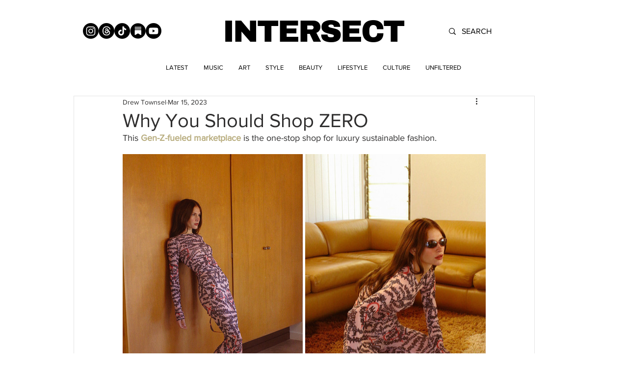

--- FILE ---
content_type: text/html; charset=utf-8
request_url: https://www.google.com/recaptcha/api2/aframe
body_size: 265
content:
<!DOCTYPE HTML><html><head><meta http-equiv="content-type" content="text/html; charset=UTF-8"></head><body><script nonce="Pjr5pTL77b9sgPUMi7bd4g">/** Anti-fraud and anti-abuse applications only. See google.com/recaptcha */ try{var clients={'sodar':'https://pagead2.googlesyndication.com/pagead/sodar?'};window.addEventListener("message",function(a){try{if(a.source===window.parent){var b=JSON.parse(a.data);var c=clients[b['id']];if(c){var d=document.createElement('img');d.src=c+b['params']+'&rc='+(localStorage.getItem("rc::a")?sessionStorage.getItem("rc::b"):"");window.document.body.appendChild(d);sessionStorage.setItem("rc::e",parseInt(sessionStorage.getItem("rc::e")||0)+1);localStorage.setItem("rc::h",'1769212643179');}}}catch(b){}});window.parent.postMessage("_grecaptcha_ready", "*");}catch(b){}</script></body></html>

--- FILE ---
content_type: text/css; charset=utf-8
request_url: https://www.intersectmagazine.com/_serverless/pro-gallery-css-v4-server/layoutCss?ver=2&id=8rlen-not-scoped&items=3530_832_1256%7C3500_1707_2560%7C3375_836_1252%7C3387_836_1250&container=318_740_553.5_720&options=gallerySizeType:px%7CenableInfiniteScroll:true%7CtitlePlacement:SHOW_ON_HOVER%7CarrowsSize:23%7CimageMargin:5%7CgalleryLayout:4%7CisVertical:false%7CgallerySizePx:300%7CcubeRatio:1.77%7CcubeType:fit%7CgalleryThumbnailsAlignment:none
body_size: -37
content:
#pro-gallery-8rlen-not-scoped .pro-gallery-parent-container{ width: 740px !important; height: 554px !important; } #pro-gallery-8rlen-not-scoped [data-hook="item-container"][data-idx="0"].gallery-item-container{opacity: 1 !important;display: block !important;transition: opacity .2s ease !important;top: 0px !important;left: 0px !important;right: auto !important;height: 554px !important;width: 367px !important;} #pro-gallery-8rlen-not-scoped [data-hook="item-container"][data-idx="0"] .gallery-item-common-info-outer{height: 100% !important;} #pro-gallery-8rlen-not-scoped [data-hook="item-container"][data-idx="0"] .gallery-item-common-info{height: 100% !important;width: 100% !important;} #pro-gallery-8rlen-not-scoped [data-hook="item-container"][data-idx="0"] .gallery-item-wrapper{width: 367px !important;height: 554px !important;margin: 0 !important;} #pro-gallery-8rlen-not-scoped [data-hook="item-container"][data-idx="0"] .gallery-item-content{width: 367px !important;height: 554px !important;margin: 0px 0px !important;opacity: 1 !important;} #pro-gallery-8rlen-not-scoped [data-hook="item-container"][data-idx="0"] .gallery-item-hover{width: 367px !important;height: 554px !important;opacity: 1 !important;} #pro-gallery-8rlen-not-scoped [data-hook="item-container"][data-idx="0"] .item-hover-flex-container{width: 367px !important;height: 554px !important;margin: 0px 0px !important;opacity: 1 !important;} #pro-gallery-8rlen-not-scoped [data-hook="item-container"][data-idx="0"] .gallery-item-wrapper img{width: 100% !important;height: 100% !important;opacity: 1 !important;} #pro-gallery-8rlen-not-scoped [data-hook="item-container"][data-idx="1"].gallery-item-container{opacity: 1 !important;display: block !important;transition: opacity .2s ease !important;top: 0px !important;left: 372px !important;right: auto !important;height: 554px !important;width: 369px !important;} #pro-gallery-8rlen-not-scoped [data-hook="item-container"][data-idx="1"] .gallery-item-common-info-outer{height: 100% !important;} #pro-gallery-8rlen-not-scoped [data-hook="item-container"][data-idx="1"] .gallery-item-common-info{height: 100% !important;width: 100% !important;} #pro-gallery-8rlen-not-scoped [data-hook="item-container"][data-idx="1"] .gallery-item-wrapper{width: 369px !important;height: 554px !important;margin: 0 !important;} #pro-gallery-8rlen-not-scoped [data-hook="item-container"][data-idx="1"] .gallery-item-content{width: 369px !important;height: 554px !important;margin: 0px 0px !important;opacity: 1 !important;} #pro-gallery-8rlen-not-scoped [data-hook="item-container"][data-idx="1"] .gallery-item-hover{width: 369px !important;height: 554px !important;opacity: 1 !important;} #pro-gallery-8rlen-not-scoped [data-hook="item-container"][data-idx="1"] .item-hover-flex-container{width: 369px !important;height: 554px !important;margin: 0px 0px !important;opacity: 1 !important;} #pro-gallery-8rlen-not-scoped [data-hook="item-container"][data-idx="1"] .gallery-item-wrapper img{width: 100% !important;height: 100% !important;opacity: 1 !important;} #pro-gallery-8rlen-not-scoped [data-hook="item-container"][data-idx="2"].gallery-item-container{opacity: 1 !important;display: block !important;transition: opacity .2s ease !important;top: 0px !important;left: 746px !important;right: auto !important;height: 554px !important;width: 370px !important;} #pro-gallery-8rlen-not-scoped [data-hook="item-container"][data-idx="2"] .gallery-item-common-info-outer{height: 100% !important;} #pro-gallery-8rlen-not-scoped [data-hook="item-container"][data-idx="2"] .gallery-item-common-info{height: 100% !important;width: 100% !important;} #pro-gallery-8rlen-not-scoped [data-hook="item-container"][data-idx="2"] .gallery-item-wrapper{width: 370px !important;height: 554px !important;margin: 0 !important;} #pro-gallery-8rlen-not-scoped [data-hook="item-container"][data-idx="2"] .gallery-item-content{width: 370px !important;height: 554px !important;margin: 0px 0px !important;opacity: 1 !important;} #pro-gallery-8rlen-not-scoped [data-hook="item-container"][data-idx="2"] .gallery-item-hover{width: 370px !important;height: 554px !important;opacity: 1 !important;} #pro-gallery-8rlen-not-scoped [data-hook="item-container"][data-idx="2"] .item-hover-flex-container{width: 370px !important;height: 554px !important;margin: 0px 0px !important;opacity: 1 !important;} #pro-gallery-8rlen-not-scoped [data-hook="item-container"][data-idx="2"] .gallery-item-wrapper img{width: 100% !important;height: 100% !important;opacity: 1 !important;} #pro-gallery-8rlen-not-scoped [data-hook="item-container"][data-idx="3"].gallery-item-container{opacity: 1 !important;display: block !important;transition: opacity .2s ease !important;top: 0px !important;left: 1121px !important;right: auto !important;height: 554px !important;width: 370px !important;} #pro-gallery-8rlen-not-scoped [data-hook="item-container"][data-idx="3"] .gallery-item-common-info-outer{height: 100% !important;} #pro-gallery-8rlen-not-scoped [data-hook="item-container"][data-idx="3"] .gallery-item-common-info{height: 100% !important;width: 100% !important;} #pro-gallery-8rlen-not-scoped [data-hook="item-container"][data-idx="3"] .gallery-item-wrapper{width: 370px !important;height: 554px !important;margin: 0 !important;} #pro-gallery-8rlen-not-scoped [data-hook="item-container"][data-idx="3"] .gallery-item-content{width: 370px !important;height: 554px !important;margin: 0px 0px !important;opacity: 1 !important;} #pro-gallery-8rlen-not-scoped [data-hook="item-container"][data-idx="3"] .gallery-item-hover{width: 370px !important;height: 554px !important;opacity: 1 !important;} #pro-gallery-8rlen-not-scoped [data-hook="item-container"][data-idx="3"] .item-hover-flex-container{width: 370px !important;height: 554px !important;margin: 0px 0px !important;opacity: 1 !important;} #pro-gallery-8rlen-not-scoped [data-hook="item-container"][data-idx="3"] .gallery-item-wrapper img{width: 100% !important;height: 100% !important;opacity: 1 !important;} #pro-gallery-8rlen-not-scoped .pro-gallery-prerender{height:554px !important;}#pro-gallery-8rlen-not-scoped {height:554px !important; width:740px !important;}#pro-gallery-8rlen-not-scoped .pro-gallery-margin-container {height:554px !important;}#pro-gallery-8rlen-not-scoped .one-row:not(.thumbnails-gallery) {height:556px !important; width:745px !important;}#pro-gallery-8rlen-not-scoped .one-row:not(.thumbnails-gallery) .gallery-horizontal-scroll {height:556px !important;}#pro-gallery-8rlen-not-scoped .pro-gallery-parent-container:not(.gallery-slideshow) [data-hook=group-view] .item-link-wrapper::before {height:556px !important; width:745px !important;}#pro-gallery-8rlen-not-scoped .pro-gallery-parent-container {height:554px !important; width:740px !important;}

--- FILE ---
content_type: text/css; charset=utf-8
request_url: https://www.intersectmagazine.com/_serverless/pro-gallery-css-v4-server/layoutCss?ver=2&id=fh9il-not-scoped&items=3516_1707_2560%7C3299_1707_1463&container=1087.5_740_300_720&options=gallerySizeType:px%7CenableInfiniteScroll:true%7CtitlePlacement:SHOW_ON_HOVER%7CimageMargin:5%7CisVertical:false%7CgridStyle:0%7CgalleryLayout:1%7CnumberOfImagesPerRow:0%7CgallerySizePx:300%7CcubeType:fill%7CgalleryThumbnailsAlignment:none
body_size: -232
content:
#pro-gallery-fh9il-not-scoped [data-hook="item-container"][data-idx="0"].gallery-item-container{opacity: 1 !important;display: block !important;transition: opacity .2s ease !important;top: 0px !important;left: 0px !important;right: auto !important;height: 401px !important;width: 267px !important;} #pro-gallery-fh9il-not-scoped [data-hook="item-container"][data-idx="0"] .gallery-item-common-info-outer{height: 100% !important;} #pro-gallery-fh9il-not-scoped [data-hook="item-container"][data-idx="0"] .gallery-item-common-info{height: 100% !important;width: 100% !important;} #pro-gallery-fh9il-not-scoped [data-hook="item-container"][data-idx="0"] .gallery-item-wrapper{width: 267px !important;height: 401px !important;margin: 0 !important;} #pro-gallery-fh9il-not-scoped [data-hook="item-container"][data-idx="0"] .gallery-item-content{width: 267px !important;height: 401px !important;margin: 0px 0px !important;opacity: 1 !important;} #pro-gallery-fh9il-not-scoped [data-hook="item-container"][data-idx="0"] .gallery-item-hover{width: 267px !important;height: 401px !important;opacity: 1 !important;} #pro-gallery-fh9il-not-scoped [data-hook="item-container"][data-idx="0"] .item-hover-flex-container{width: 267px !important;height: 401px !important;margin: 0px 0px !important;opacity: 1 !important;} #pro-gallery-fh9il-not-scoped [data-hook="item-container"][data-idx="0"] .gallery-item-wrapper img{width: 100% !important;height: 100% !important;opacity: 1 !important;} #pro-gallery-fh9il-not-scoped [data-hook="item-container"][data-idx="1"].gallery-item-container{opacity: 1 !important;display: block !important;transition: opacity .2s ease !important;top: 0px !important;left: 272px !important;right: auto !important;height: 401px !important;width: 468px !important;} #pro-gallery-fh9il-not-scoped [data-hook="item-container"][data-idx="1"] .gallery-item-common-info-outer{height: 100% !important;} #pro-gallery-fh9il-not-scoped [data-hook="item-container"][data-idx="1"] .gallery-item-common-info{height: 100% !important;width: 100% !important;} #pro-gallery-fh9il-not-scoped [data-hook="item-container"][data-idx="1"] .gallery-item-wrapper{width: 468px !important;height: 401px !important;margin: 0 !important;} #pro-gallery-fh9il-not-scoped [data-hook="item-container"][data-idx="1"] .gallery-item-content{width: 468px !important;height: 401px !important;margin: 0px 0px !important;opacity: 1 !important;} #pro-gallery-fh9il-not-scoped [data-hook="item-container"][data-idx="1"] .gallery-item-hover{width: 468px !important;height: 401px !important;opacity: 1 !important;} #pro-gallery-fh9il-not-scoped [data-hook="item-container"][data-idx="1"] .item-hover-flex-container{width: 468px !important;height: 401px !important;margin: 0px 0px !important;opacity: 1 !important;} #pro-gallery-fh9il-not-scoped [data-hook="item-container"][data-idx="1"] .gallery-item-wrapper img{width: 100% !important;height: 100% !important;opacity: 1 !important;} #pro-gallery-fh9il-not-scoped .pro-gallery-prerender{height:400.7058688727489px !important;}#pro-gallery-fh9il-not-scoped {height:400.7058688727489px !important; width:740px !important;}#pro-gallery-fh9il-not-scoped .pro-gallery-margin-container {height:400.7058688727489px !important;}#pro-gallery-fh9il-not-scoped .pro-gallery {height:400.7058688727489px !important; width:740px !important;}#pro-gallery-fh9il-not-scoped .pro-gallery-parent-container {height:400.7058688727489px !important; width:745px !important;}